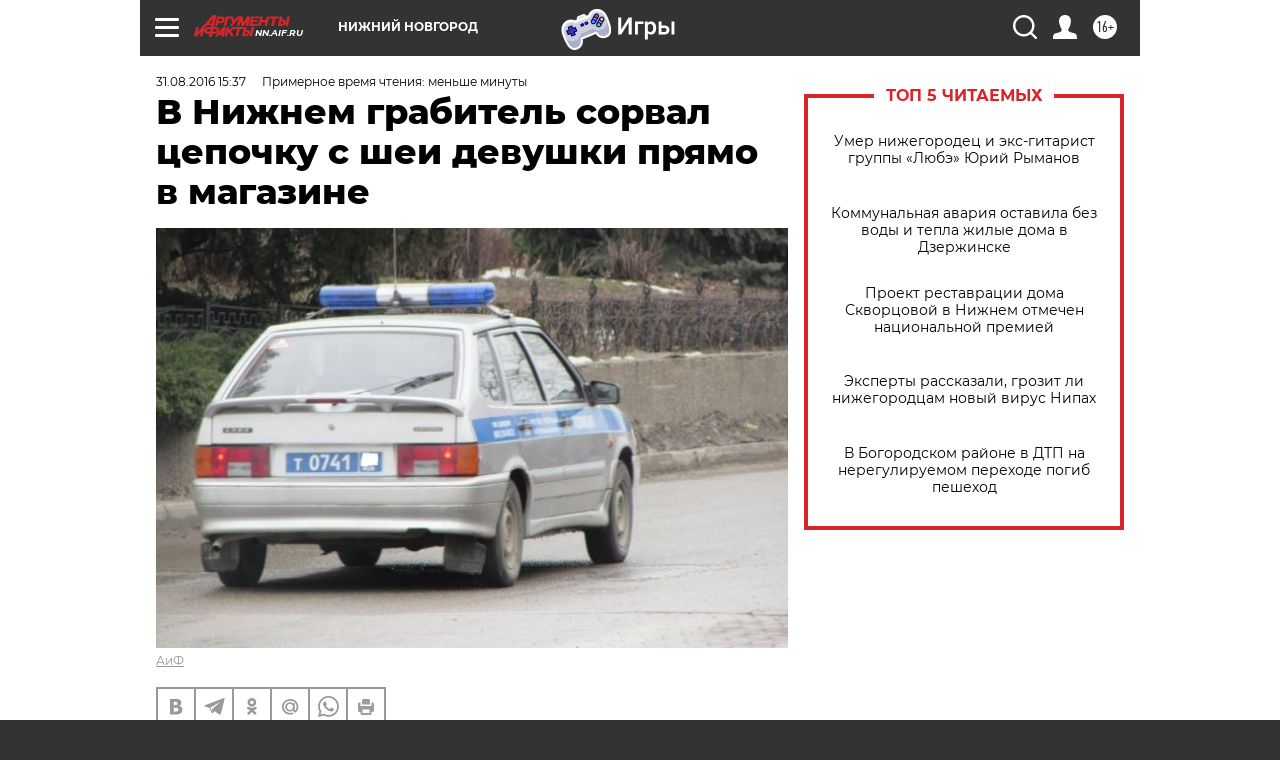

--- FILE ---
content_type: text/html
request_url: https://tns-counter.ru/nc01a**R%3Eundefined*aif_ru/ru/UTF-8/tmsec=aif_ru/200097218***
body_size: -71
content:
2C1165236976959EX1769379230:2C1165236976959EX1769379230

--- FILE ---
content_type: application/javascript
request_url: https://smi2.ru/counter/settings?payload=CIyLAhik7OG5vzM6JDUzODA3OTdlLTFlOTgtNDc5Ni1hZmFhLTliZmViYTg5ODFiMA&cb=_callbacks____0mkuapmmx
body_size: 1522
content:
_callbacks____0mkuapmmx("[base64]");